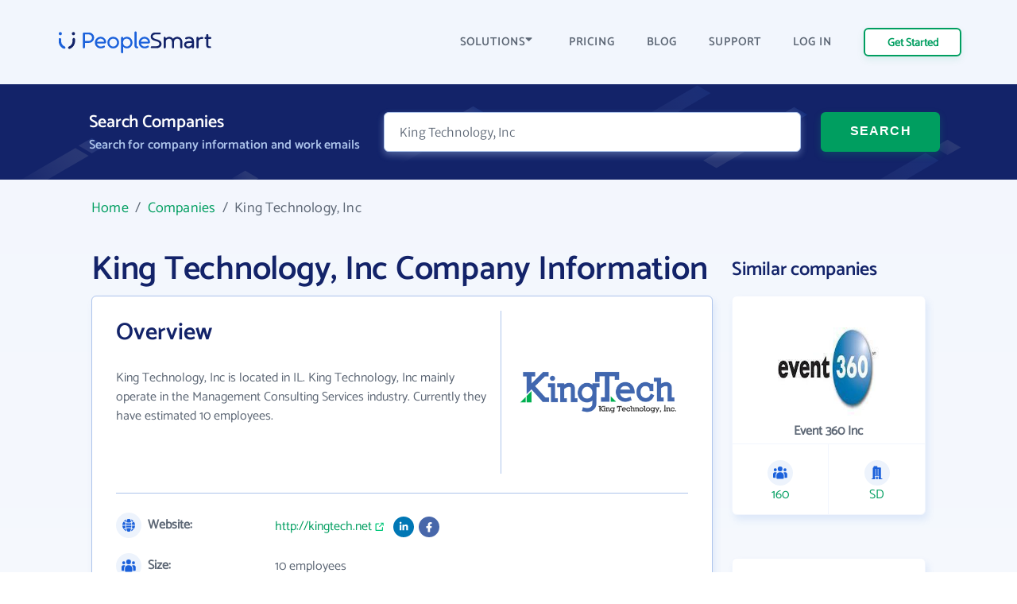

--- FILE ---
content_type: text/html; charset=UTF-8
request_url: https://www.peoplesmart.com/companies/king-technology-inc/6666163
body_size: 10159
content:
<!DOCTYPE html>
<html lang="en">

<head>
    <meta charset="UTF-8">
    <meta http-equiv="X-UA-Compatible" content="IE=edge">
            <meta name="robots" content="noarchive">
        <title>King Technology, Inc Employee Directory - Email Address Format, Phone Numbers | PeopleSmart</title>
    <meta name="description" content="King Technology, Inc business profile, headquartered inIL. See business details and contact information. Browse employee directory for email addresses &amp; phone numbers.">
    <meta name="viewport" content="width=device-width, initial-scale=1.0">
            <link rel="canonical" href="https://www.peoplesmart.com/companies/king-technology-inc/6666163" />
        <link rel="shortcut icon" type="image/png" href="https://www.peoplesmart.com/profile/assets/dist/img/favicon.ico" />

    <script async>
        const regularFont = new FontFace("Catamaran", "url(/profile/assets/dist/fonts/catamaran-v8-latin-regular.woff2)", {
          style: 'normal', weight: 'normal'
         });
        const boldFont = new FontFace("Catamaran-SemiBold", "url(/profile/assets/dist/fonts/catamaran-v8-latin-600.woff2)", {
          style: 'normal', weight: 600
         });
        const merriWeatherFont = new FontFace("Merriweather Sans Light", "url(/profile/assets/dist/fonts/merriweather-sans-v14-latin-300.woff2)", {
          style: 'normal', weight: 300
        });
        Promise.all([regularFont.load(), boldFont.load(), merriWeatherFont.load()]).then(() => {
          document.fonts.add(regularFont);
          document.fonts.add(boldFont);
          document.fonts.add(merriWeatherFont);
        })
        .catch(error => {
            console.error(error);
        });
    </script>

        <link rel="preload" href="https://www.peoplesmart.com/profile/assets/dist/css/critical.590a7396.bundle.css" as="style" onload="this.onload=null;this.rel='stylesheet'">
    <noscript><link rel="stylesheet"href="https://www.peoplesmart.com/profile/assets/dist/css/critical.590a7396.bundle.css"></noscript>
    <link rel="preload" href="https://www.peoplesmart.com/profile/assets/dist/css/app.a77b3327.bundle.css" as="style" onload="this.onload=null;this.rel='stylesheet'">
    <noscript><link rel="stylesheet"href="https://www.peoplesmart.com/profile/assets/dist/css/app.a77b3327.bundle.css"></noscript>

    <script defer>
      const assets = [
        "https://www.peoplesmart.com/profile/assets/dist/css/noncritical.ef28936f.bundle.css"
      ];
      window.addEventListener('load', () => {
        assets.forEach(asset => {
          let link = document.createElement('link');
          link.rel = 'stylesheet';
          link.type = 'text/css';
          link.href = asset;
          document.head.appendChild(link);
        });
      });
    </script>
    <link href="https://googleads.g.doubleclick.net" rel="preconnect" crossorigin="anonymous">
<link href="https://www.googletagmanager.com" rel="preconnect" crossorigin>
<link href="https://www.google-analytics.com" rel="preconnect" crossorigin="anonymous">

    <!-- STYLES -->
    <style >
    </style>

            <script type="application/ld+json">{"@context":"http:\/\/schema.org","@type":"WebPage","@id":"https:\/\/www.peoplesmart.com","name":"King Technology, Inc Employee Directory - Email Address Format, Phone Numbers | PeopleSmart","description":"King Technology, Inc business profile, headquartered inIL. See business details and contact information. Browse employee directory for email addresses & phone numbers.","publisher":{"@type":"Brand","name":"PeopleSmart"}}</script>
            <script type="application/ld+json">{"@context":"http:\/\/schema.org","@type":"Organization","name":"PeopleSmart","url":"https:\/\/www.peoplesmart.com","logo":"https:\/\/frcdn.peoplesmart.com\/assets\/img\/cb3d974edde6235e260259d70f3e2f1f.png"}</script>
            <script type="application/ld+json">{"@context":"http:\/\/schema.org","@type":"BreadcrumbList","itemListElement":[{"@type":"ListItem","position":1,"item":{"@id":"https:\/\/www.peoplesmart.com\/","name":"Home"}},{"@type":"ListItem","position":2,"item":{"@id":"https:\/\/www.peoplesmart.com\/companies\/","name":"Companies"}},{"@type":"ListItem","position":3,"item":{"@id":"https:\/\/www.peoplesmart.com\/companies\/king-technology-inc\/6666163\/","name":"King Technology, Inc"}}]}</script>
            <script type="application/ld+json">{"@context":"http:\/\/schema.org","@type":"FAQPage","mainEntity":[{"@type":"Question","name":"What is King Technology, Inc\u0027s website address?","acceptedAnswer":{"@type":"Answer","text":"King Technology, Inc\u0027s website address is <a target=\u0027_blank\u0027 rel=\u0027noopener noreferrer\u0027 href=\u0027http:\/\/kingtech.net\u0027>http:\/\/kingtech.net<\/a>"}},{"@type":"Question","name":"What is King Technology, Inc\u0027s phone number?","acceptedAnswer":{"@type":"Answer","text":"King Technology, Inc\u0027s phone number is +1 (217) 522-xxxx"}},{"@type":"Question","name":"How many email formats does King Technology, Inc use?","acceptedAnswer":{"@type":"Answer","text":"King Technology, Inc uses 3 email formats"}},{"@type":"Question","name":"How many employees work at King Technology, Inc?","acceptedAnswer":{"@type":"Answer","text":"Approximately 10 employees work at King Technology, Inc"}},{"@type":"Question","name":"Where is King Technology, Inc located?","acceptedAnswer":{"@type":"Answer","text":"King Technology, Inc is located in 3 N Old State Capitol Plz, IL 62701"}}]}</script>
    
    <script
  type="text/javascript"
  src="https://app.termly.io/resource-blocker/062688a2-e2a2-41a4-be28-16a82bd20045?autoBlock=on"
></script>

<script async>
  (function(i,s,o,g,r,a,m){i['GoogleAnalyticsObject']=r;i[r]=i[r]||function(){
  (i[r].q=i[r].q||[]).push(arguments)},i[r].l=1*new Date();a=s.createElement(o),
  m=s.getElementsByTagName(o)[0];a.async=1;a.src=g;m.parentNode.insertBefore(a,m)
  })(window,document,'script','https://www.google-analytics.com/analytics.js','ga');
  ga('create', 'UA-546951-27', 'auto', {allowLinker: true});
</script>

<!-- Google Tag Manager -->

<script async>(function(w,d,s,l,i){w[l]=w[l]||[];w[l].push({'gtm.start':
new Date().getTime(),event:'gtm.js'});var f=d.getElementsByTagName(s)[0],
j=d.createElement(s),dl=l!='dataLayer'?'&l='+l:'';j.async=true;j.src=
'https://www.googletagmanager.com/gtm.js?id='+i+dl;f.parentNode.insertBefore(j,f);
})(window,document,'script','dataLayer','GTM-PVGF4RR');</script>

    <script>
    var isIE11 = /Trident.*rv[ :]*11\./.test(navigator.userAgent);
    if (isIE11) {
      document.head.innerHTML += '<link rel="stylesheet" href="https://www.peoplesmart.com/profile/assets/dist/css/ie11.31d5d557.bundle.css">'
      document.head.innerHTML += '<link rel="stylesheet" href="https://www.peoplesmart.com/profile/assets/dist/css/critical.590a7396.bundle.css">'
      document.head.innerHTML += '<link rel="stylesheet" href="https://www.peoplesmart.com/profile/assets/dist/css/app.a77b3327.bundle.css">'
      document.head.innerHTML += '<link rel="stylesheet" href="https://www.peoplesmart.com/profile/assets/dist/css/noncritical.ef28936f.bundle.css">'
    }
  </script>

</head>

<body>
    <!-- Google Tag Manager (noscript) -->
    <noscript><iframe src="https://www.googletagmanager.com/ns.html?id=GTM-PVGF4RR" height="0"
        width="0" style="display:none;visibility:hidden" loading="lazy"></iframe></noscript>

    <!-- HEADER: MENU + HEROE SECTION -->
    <header id="header" class="company-page__header">
  <div class="header-topbar"> 
    <div class="grid-cont">
      <div class="grid-row grid-row_aic dynamic-header__cont">
        <div class="grid-col grid-col_auto">
          <a href="https://www.peoplesmart.com/" class="logo">
            <img
              src="https://www.peoplesmart.com/profile/assets/dist/img/company-profile/img-ps-logo.svg"
              alt="logo"
            />
          </a>
        </div>
        <div class="grid-col grid-col_auto is-hidden-desktop">
          <div class="grid-row">
            <div class="start-trial mr-4 is-hidden-mobile btn-signup ">
              <a href="https://www.peoplesmart.com/lp/70c1c4/3/subscribe" class="button button_xs header-start-trial__button" rel="nofollow"
              data-event="dl" data-category="View Report" data-action="Click" data-label="Nav CTA Button">Get Started</a>
            </div>
            <button type="button" class="close-nav-button is-hidden"><img	
              src="https://www.peoplesmart.com/profile/assets/dist/img/header-icons/cross.svg" title="Close" alt="Close">
            </button>	
            <button id="burger-search" class="menu-toggle mobile-menu-trigger burger"><img 
              src="https://www.peoplesmart.com/profile/assets/dist/img/header-icons/menu.svg" alt="Menu" width="20" height="16" aria-label="Menu trigger" class="header__icon">
            </button>  
          </div>
        </div>
        <div class="grid-col grid-col_auto is-hidden-touch">
          <div class="company-header-links">
            <div class="company-header-element dropdown">
              <button class="company-header-dropdown">SOLUTIONS <img
                src="https://www.peoplesmart.com/profile/assets/dist/img/header-icons/caret-down.svg"
                alt="open menu"
              /> </button>           
              <div class="js-section-menu-wrapper section-menu-wrapper">
              <section class="sections-menu">
                <section class="section-group">
                  <p class="title">Features</p>
                  <a class="section-item" href="https://www.peoplesmart.com/our-data/" data-track="ga" data-ga-action="Solutions" data-ga-label="Our Data">
                    <span class="section-item__title">Our data</span>
                    <span class="section-item__body">AI powered confidence and high accuracy</span>
                  </a>
                  <a class="section-item" href="https://www.peoplesmart.com/lead-enrichment/" data-track="ga" data-ga-action="Solutions" data-ga-label="Lead Enrichment">
                    <span class="section-item__title">Lead enrichment</span>
                    <span class="section-item__body">Enhance your customer data</span>
                  </a>
                  <a class="section-item" href="https://www.peoplesmart.com/find-leads/" data-track="ga" data-ga-action="Solutions" data-ga-label="Contact Search">
                    <span class="section-item__title">Contact search</span>
                    <span class="section-item__body">Search over 100M targeted leads</span>
                  </a>
                  <a class="section-item" href="https://www.peoplesmart.com/chrome-extension/" data-track="ga" data-ga-action="Solutions" data-ga-label="Chrome Extension">
                    <span class="section-item__title">Chrome Extension</span>
                    <span class="section-item__body">Get contact info for LinkedIn profiles</span>
                  </a>
                </section>
                <section class="section-group">
                  <p class="title">Solutions</p>
                  <a class="section-item" href="https://www.peoplesmart.com/recruiters/" data-track="ga" data-ga-action="Solutions" data-ga-label="Recruitment">
                    <span class="section-item__title">Recruitment</span>
                    <span class="section-item__body">Speed up recruitment process</span>
                  </a>
                  <a class="section-item" href="https://www.peoplesmart.com/sales-leads/" data-track="ga" data-ga-action="Solutions" data-ga-label="Sales">
                    <span class="section-item__title">Sales</span>
                    <span class="section-item__body">Enhance sales by making smart decisions</span>
                  </a>
                </section>
                <section class="section-group">
                  <p class="title">Company</p>
                  <a class="section-item" href="https://www.peoplesmart.com/about-us/" data-track="ga" data-ga-action="Solutions" data-ga-label="About">
                    <span class="section-item__title">About us</span>
                    <span class="section-item__body">Who we are</span>
                  </a>
                  <a class="section-item" href="https://www.peoplesmart.com/competitors/" data-track="ga" data-ga-action="Solutions" data-ga-label="Competitors">
                    <span class="section-item__title">Why PeopleSmart</span>
                    <span class="section-item__body">How we are better than the competition</span>
                  </a>
                </section>
              </section>
            </div>   
            </div>
            <div class="company-header-element">
              <a href="https://www.peoplesmart.com/pricing/">
                PRICING
              </a>
            </div>
            
            <div class="company-header-element">
              <a href="https://www.peoplesmart.com/blog/">
                BLOG
              </a>
            </div>

            <div class="company-header-element">
              <a href="https://support.peoplesmart.com/hc/en-us" rel="nofollow">
                SUPPORT
              </a>
            </div>

            <div class="company-header-element btn-login ">
              <a href="https://www.peoplesmart.com/login">
                LOG IN
              </a>
            </div>
            <div class="company-header-element btn-logout is-hidden">
              <a class="button button-primary-outlined">
                Log Out
              </a>
            </div>
            <div class="company-header-element is-hidden">
                          </div>
            <div class="start-trial btn-signup ">
              <a href="https://www.peoplesmart.com/lp/70c1c4/3/subscribe" class="button button_xs header-start-trial__button btn-signup" rel="nofollow"
              data-event="dl" data-category="View Report" data-action="Click" data-label="Nav CTA Button">Get Started</a>
            </div>
          </div>
        </div>
      </div>
    </div>
  </div>
  <!-- Search form-->
  <div class="company-search">
    <form action="#" rel="nofollow" data-people-flow="https://www.peoplesmart.com/lp/70c1c4/2/building-report?" data-company-flow="https://www.peoplesmart.com/lp/70c1c4/3/subscribe" class="company-search__form" autocomplete="off" novalidate>
  <div class="grid-row">
    <div class="grid-col grid-col_auto">
      <h3 class="search-form-title">Search Companies</h3>
      <h4 class="search-form-subtitle">Search for company information and work emails </h4>
    </div>
    <div class="header__form">
      <div class="grid-col search__form__people">
        <div class="company-search__input">
          <div class="ps-input bn">
            <input type="text" id="bn" name="bn" placeholder="Company name…" value="King Technology, Inc" required />
          </div>
        </div>
      </div>
      <div class="grid-col grid-col_auto search__form__submit">
        <button
          type="submit"
          class="company-header-search__button button"
        >
          SEARCH
        </button>
      </div>
    </div>
  </div>
</form>
  </div>
  <div id="mobile-nav" class="mobile-nav mobile-side">
  <div class="sidebar-item side-close-button">
    <button class="button button-primary-outlined btn-logout is-hidden">Log Out</button>
    <div class="">
      <a href="https://www.peoplesmart.com/lp/70c1c4/3/subscribe" class="button button-primary-outlined btn-signup " rel="nofollow"
        data-event="dl" data-category="View Report" data-action="Click" data-label="Nav CTA Button">Get Started</a>

      <a href="https://www.peoplesmart.com/login" class="button-link pr-0 has-text-weight-bold btn-login ">Log In</a>
    </div>
    <button type="button" class="close-nav-button is-hidden"><img	
      src="https://www.peoplesmart.com/profile/assets/dist/img/header-icons/cross.svg" title="Close" alt="Close">
    </button>	
  </div>
    <section class="sidebar-item sections-menu">
  <section class="section-group">
    <p class="title">Features</p>
    <a class="section-item" href="https://www.peoplesmart.com/our-data/" data-track="ga" data-ga-action="Solutions" data-ga-label="Our Data">
      <span class="section-item__title">Our data</span>
      <span class="section-item__body">AI powered confidence and high accuracy</span>
    </a>
    <a class="section-item" href="https://www.peoplesmart.com/lead-enrichment/" data-track="ga" data-ga-action="Solutions" data-ga-label="Lead Enrichment">
      <span class="section-item__title">Lead enrichment</span>
      <span class="section-item__body">Enhance your customer data</span>
    </a>
    <a class="section-item" href="https://www.peoplesmart.com/find-leads/" data-track="ga" data-ga-action="Solutions" data-ga-label="Contact Search">
      <span class="section-item__title">Contact search</span>
      <span class="section-item__body">Search over 100M targeted leads</span>
    </a>
    <a class="section-item" href="https://www.peoplesmart.com/chrome-extension/" data-track="ga" data-ga-action="Solutions" data-ga-label="Chrome Extension">
      <span class="section-item__title">Chrome Extension</span>
      <span class="section-item__body">Get contact info for LinkedIn profiles</span>
    </a>
  </section>
  <section class="section-group">
    <p class="title">Solutions</p>
    <a class="section-item" href="https://www.peoplesmart.com/recruiters/" data-track="ga" data-ga-action="Solutions" data-ga-label="Recruitment">
      <span class="section-item__title">Recruitment</span>
      <span class="section-item__body">Speed up recruitment process</span>
    </a>
    <a class="section-item" href="https://www.peoplesmart.com/sales-leads/" data-track="ga" data-ga-action="Solutions" data-ga-label="Sales">
      <span class="section-item__title">Sales</span>
      <span class="section-item__body">Enhance sales by making smart decisions</span>
    </a>
  </section>
  <section class="section-group">
    <p class="title">Company</p>
    <a class="section-item" href="https://www.peoplesmart.com/about-us/" data-track="ga" data-ga-action="Solutions" data-ga-label="About">
      <span class="section-item__title">About us</span>
      <span class="section-item__body">Who we are</span>
    </a>
    <a class="section-item" href="https://www.peoplesmart.com/competitors/" data-track="ga" data-ga-action="Solutions" data-ga-label="Competitors">
      <span class="section-item__title">Why PeopleSmart</span>
      <span class="section-item__body">How we are better than the competition</span>
    </a>
  </section>
  <div class="sidebar-item clickable-row">
    <a href="https://www.peoplesmart.com/pricing/">
      PRICING
    </a>
  </div>
  <div class="sidebar-item clickable-row">
    <a href="https://www.peoplesmart.com/blog/">
      BLOG
    </a>
  </div>
  <div class="sidebar-item clickable-row">
    <a href="https://support.peoplesmart.com/hc/en-us" rel="nofollow" >
      SUPPORT
    </a>
  </div>
</div>
</header>

    <!-- CONTENT -->
    
<div class="page">  
  <div class="container is-max-widescreen">
    <main class="company-page__content">
      <div class="breadcrumbs">
            <a href="/">Home</a> &nbsp;/&nbsp;
                <a href="/companies/">Companies</a> &nbsp;/&nbsp;
                <em>King Technology, Inc</em>
      </div>
      <div class="columns is-desktop is-multiline">
        <div class="column is-full-touch is-9-desktop">
          <div class="company-headline">
            <h1 class="company-headline__title">King Technology, Inc Company Information</h1>
          </div>
                          <div class="info company-overview">
   
    <div class="columns is-mobile">
        <div class="column is-two-thirds-tablet">
            <h2 class="company-profile__title"><span>Overview</span></h2>
            <p class="company-profile-info">
                    King Technology, Inc is located in IL.
King Technology, Inc mainly operate in the Management Consulting Services industry.
Currently they have estimated 10 employees.
            </p>
        </div>
                    <div class="column company-profile__logo">
                <figure class="image">
                    <img src="https://img.fullcontact.com/static/49dd0f8196b50e03d5753104d122d9cc_bdf490cab76ac2c1b7cacc842b3413a6909cd335ee79a8510191bf9b37049026" alt="logo" width="128" height="128">
                </figure>
            </div>
            </div>
    <hr>
    <dl class="company-overview__list">
        <dt><img loading="lazy" src="https://www.peoplesmart.com/profile/assets/dist/img/company/overview/url.svg" alt="url icon" width="32" height="32" class="company-overview__icon">
            Website:
        </dt>
        <dd class="company-profile-info__header company-overview__website">
            <a href="http://kingtech.net" target="_blank" rel="noopener noreferrer"  class="company-profile__extlink mr-2">http://kingtech.net</a>
                            <div class="company-overview__socials">
                                            <img loading="lazy" src="https://www.peoplesmart.com/profile/assets/dist/img/social-media/linkedin.svg" alt="Social" height="26" width="26" />
                                            <img loading="lazy" src="https://www.peoplesmart.com/profile/assets/dist/img/social-media/facebook.svg" alt="Social" height="26" width="26" />
                                    </div>
                    </dd>
    </dl>
    <dl class="company-overview__list">
        <dt><img loading="lazy" src="https://www.peoplesmart.com/profile/assets/dist/img/company/overview/size.svg" alt="size company icon" width="32" height="32" class="company-overview__icon">
            Size:
        </dt>
        <dd class="company-profile-info__header size">
            <p>10 employees</p>
        </dd>
    </dl>
    <dl class="company-overview__list">
                    <dt><img loading="lazy" src="https://www.peoplesmart.com/profile/assets/dist/img/company/overview/hq.svg" alt="headquarters icon" width="32" height="32" class="company-overview__icon">
                Headquarters:
            </dt>
            <dd class="company-profile-info__header location">
                <a>3 N Old State Capitol Plz, IL 62701 </a>
            </dd>
            </dl>
    <dl class="company-overview__list phone">
                    <dt><img loading="lazy" src="https://www.peoplesmart.com/profile/assets/dist/img/company/overview/phone.svg" alt="phone icon" width="32" height="32" class="company-overview__icon">
                Phone Number:
            </dt>
                            <dd class="company-profile-info__header">
                    <a href="https://www.peoplesmart.com/lp/88dce3/3/building-report?" class="phone-number"
                    data-event="dl" data-category="View Report" data-action="Click" data-label="Company Phone Links" rel="nofollow">+1 (217) 522-xxxx</a>
                                     </dd>
                        </dl>

    <dl class="company-overview__list">
                            <dt><img loading="lazy" src="https://www.peoplesmart.com/profile/assets/dist/img/company/overview/industry.svg" alt="industry icon" class="company-overview__icon"  width="32" height="32">
                Industry:
            </dt>
            <dd class="company-profile-info__header industry">
                <p>Management Consulting Services</p>
            </dd>
            </dl>
</div>
                        <div class="employees info">
        <div class="is-flex is-justify-content-space-between">
            <h2 class="employees__title info__title"><span>Employees at King Technology, Inc</span></h2>
            <span class="mt- is-hidden-mobile">Showing 0 of 3</span>
        </div>
        <!-- Employee List Desktop/Tablet -->
        <div class="table-container is-hidden-mobile">
            <table class="table is-fullwidth">
                <thead>
                    <tr>
                        <th>JOB TITLE</th>
                        <th>WORK EMAIL</th>
                        <th>WORK PHONE</th>
                        <th>LOCATION</th>
                        <th></th>
                    </tr>
                </thead>
                <tbody>
                                </tbody>
            </table>
        </div>

        <!-- Employee List Mobile -->
        <div class="is-hidden-tablet">
                    </div>
                <div class="employee_pagination is-hidden-tablet">
                    </div>

        <div class="info info--blue mb-0 employee-search">
            <img loading="lazy" src="https://www.peoplesmart.com/profile/assets/dist/img/company/overview/employee-search.svg" alt="contact card icon" width="70" height="70" class="mb-4">
            <p>Enter an employee name to <strong>search</strong> and <strong>verify</strong> work emails, phone numbers and social links etc.</p>
            <form action="https://www.peoplesmart.com/lp/70c1c4/3/subscribe" rel="nofollow" data-people-flow="https://www.peoplesmart.com/lp/70c1c4/3/subscribe" data-company-flow="" class="search__form" autocomplete="off" novalidate>
                <div class="ps-input mr-4">
                    <input placeholder="Employee name..." type="text" id="fn" name="fn" value="" required />
                </div>
                <button
                    type="submit"
                    class="button"
                    data-event="dl" data-category="View Report" data-action="Click" data-label="Employee Search CTA Button"
                >
                    SEARCH
                </button>
            </form>

        </div>
    </div>
          <div class="info">
    <h2 class="company-profile__title">King Technology, Inc's Email Format</h2>
    <p class="mb-5">
        We found 3 email formats used by <a href="https://www.peoplesmart.com/lp/88dce3/3/building-report?" rel="nofollow">King Technology, Inc</a> employees. The most common <strong>King Technology, Inc email format</strong> is 
        first ex.<strong>(jane@kingtech.net)</strong> being used 50% of the time.
    </p>
    <div class="columns">
        <div class="column is-full-mobile is-7-tablet">
            <!-- Email Format Desktop/Tablet -->
            <div class="table-container is-hidden-mobile has-scrollbar-tablet">
                <table class="table email-formats is-striped is-fullwidth">
                    <thead>
                        <tr>
                            <th>FORMAT</th>
                            <th>EMAIL</th>
                            <th>%</th>
                            <th></th>
                        </tr>
                    </thead>
                    <tbody>
                                            <tr>
                            <th>First</th>
                            <td><a href="https://www.peoplesmart.com/lp/88dce3/3/building-report?"
                            data-event="dl" data-category="View Report" data-action="Click" data-label="Email Format" rel="nofollow">
                                jane@kingtech.net                            </a></td>
                            <td>50%</td>
                            <td><span class="dot"></span></td>
                        </tr>
                                            <tr>
                            <th>First.last</th>
                            <td><a href="https://www.peoplesmart.com/lp/88dce3/3/building-report?"
                            data-event="dl" data-category="View Report" data-action="Click" data-label="Email Format" rel="nofollow">
                                jane.doe@kingtech.net                            </a></td>
                            <td>25%</td>
                            <td><span class="dot"></span></td>
                        </tr>
                                            <tr>
                            <th>First Last_initial</th>
                            <td><a href="https://www.peoplesmart.com/lp/88dce3/3/building-report?"
                            data-event="dl" data-category="View Report" data-action="Click" data-label="Email Format" rel="nofollow">
                                janed@kingtech.net                            </a></td>
                            <td>25%</td>
                            <td><span class="dot"></span></td>
                        </tr>
                                        </tbody>
                </table>
            </div>
            <!-- Email Format Mobile -->
            <div class="is-hidden-tablet m-3">
                                    <div class="columns is-mobile mb-5 email-formats__item">
                        <div class="column is-flex is-flex-direction-column is-9">
                            <strong>first</strong>
                            <a href="https://www.peoplesmart.com/lp/88dce3/3/building-report?" data-event="dl" data-category="View Report" data-action="Click" data-label="Email Format" rel="nofollow">
                                jane@kingtech.net                            </a>
                        </div>
                        <div class="column is-align-self-center has-text-centered">50%</div>
                    </div>
                                    <div class="columns is-mobile mb-5 email-formats__item">
                        <div class="column is-flex is-flex-direction-column is-9">
                            <strong>first.last</strong>
                            <a href="https://www.peoplesmart.com/lp/88dce3/3/building-report?" data-event="dl" data-category="View Report" data-action="Click" data-label="Email Format" rel="nofollow">
                                jane.doe@kingtech.net                            </a>
                        </div>
                        <div class="column is-align-self-center has-text-centered">25%</div>
                    </div>
                                    <div class="columns is-mobile mb-5 email-formats__item">
                        <div class="column is-flex is-flex-direction-column is-9">
                            <strong>first last_initial</strong>
                            <a href="https://www.peoplesmart.com/lp/88dce3/3/building-report?" data-event="dl" data-category="View Report" data-action="Click" data-label="Email Format" rel="nofollow">
                                janed@kingtech.net                            </a>
                        </div>
                        <div class="column is-align-self-center has-text-centered">25%</div>
                    </div>
                            </div>
        </div>
        <!-- Email Format Chart -->
        <div class="column is-5">
            <div id="emailFormatsChart" class="email-chart is-flex is-justify-content-center is-align-items-center" style="height: 100%; width: 100%" data-company-id="6666163">
                <span class="bulma-loader-mixin"></span>
                <canvas class="is-hidden"></canvas>
            </div>
        </div>
    </div>
</div>
              <div class="faq-section">
    <div class="info">
        <h2 class="main-title ">Frequently Asked Questions About King Technology, Inc</h2>
                <div class="question-card">
            <h3 class="sub-title">What is King Technology, Inc's website address?</h3>
            <span class="answer"> King Technology, Inc's website address is <a target='_blank' rel='noopener noreferrer' href='http://kingtech.net'>http://kingtech.net</a></span>
        </div>
                <div class="question-card">
            <h3 class="sub-title">What is King Technology, Inc's phone number?</h3>
            <span class="answer"> King Technology, Inc's phone number is +1 (217) 522-xxxx</span>
        </div>
                <div class="question-card">
            <h3 class="sub-title">How many email formats does King Technology, Inc use?</h3>
            <span class="answer"> King Technology, Inc uses 3 email formats</span>
        </div>
                <div class="question-card">
            <h3 class="sub-title">How many employees work at King Technology, Inc?</h3>
            <span class="answer"> Approximately 10 employees work at King Technology, Inc</span>
        </div>
                <div class="question-card">
            <h3 class="sub-title">Where is King Technology, Inc located?</h3>
            <span class="answer"> King Technology, Inc is located in 3 N Old State Capitol Plz, IL 62701</span>
        </div>
            </div>
    </div>
        </div>
                <div class="column is-3-desktop similar-companies">
          <div class="company-headline">
    <h2 class="info__title">Similar companies</h2>
</div>
<div class="columns is-mobile is-multiline">
            <div class="column is-full-desktop">
            <a href="https://www.peoplesmart.com/companies/event-360-inc/4132355/">
                <div class="info info--shadow is-clickable">
                    <div class="similar-companies__logo">
                        <figure class="image is-128x128">
                            <img src="https://img.fullcontact.com/static/5dcf95538b85140d2c8a2d2148345d8d_1ec22bb5ccffe3d579b5f3bd6ab48fec243773a3baf483cb4433d2434e3eff61" alt="similar logo company" loading="lazy" width="100" />
                        </figure>
                        <p class="similar-companies__title">Event 360 Inc</p>
                    </div>
                <div class="similar-companies__stats columns is-mobile">
                        <div class="column">
                            <img src="https://www.peoplesmart.com/profile/assets/dist/img/company/overview/size.svg" alt="size company icon" loadding="lazy" width="32" height="32">
                            <p class="has-text-grey">160</p>
                        </div>
                                                <div class="column">
                            <img src="https://www.peoplesmart.com/profile/assets/dist/img/company/overview/hq.svg" alt="headquarters icon" loading="lazy" width="32" height="32">
                            <p class="has-text-grey">SD</p>
                        </div>
                                            </div>
                </div>
            </a>
        </div>
            <div class="column is-full-desktop">
            <a href="https://www.peoplesmart.com/companies/s-r-clarke-inc/11065529/">
                <div class="info info--shadow is-clickable">
                    <div class="similar-companies__logo">
                        <figure class="image is-128x128">
                            <img src="https://img.fullcontact.com/static/2db4c56e8ea3e7425b95367250ba1741_14727986d51b383354df280ee4b5d1b4abc9fb8b1b4ffc804f4312cb0e7bde7b" alt="similar logo company" loading="lazy" width="100" />
                        </figure>
                        <p class="similar-companies__title">S.R. Clarke Inc</p>
                    </div>
                <div class="similar-companies__stats columns is-mobile">
                        <div class="column">
                            <img src="https://www.peoplesmart.com/profile/assets/dist/img/company/overview/size.svg" alt="size company icon" loadding="lazy" width="32" height="32">
                            <p class="has-text-grey">160</p>
                        </div>
                                                <div class="column">
                            <img src="https://www.peoplesmart.com/profile/assets/dist/img/company/overview/hq.svg" alt="headquarters icon" loading="lazy" width="32" height="32">
                            <p class="has-text-grey">SD</p>
                        </div>
                                            </div>
                </div>
            </a>
        </div>
            <div class="column is-full-desktop">
            <a href="https://www.peoplesmart.com/companies/marstel-day-llc/7491109/">
                <div class="info info--shadow is-clickable">
                    <div class="similar-companies__logo">
                        <figure class="image is-128x128">
                            <img src="https://img.fullcontact.com/static/ff83dcb11a6e68d150ac9acda997918e_54ed455be078218ae6753b566c17445debc45c5d797eb0aac16bcf6c5a4a5628" alt="similar logo company" loading="lazy" width="100" />
                        </figure>
                        <p class="similar-companies__title">Marstel-Day LLC</p>
                    </div>
                <div class="similar-companies__stats columns is-mobile">
                        <div class="column">
                            <img src="https://www.peoplesmart.com/profile/assets/dist/img/company/overview/size.svg" alt="size company icon" loadding="lazy" width="32" height="32">
                            <p class="has-text-grey">160</p>
                        </div>
                                                <div class="column">
                            <img src="https://www.peoplesmart.com/profile/assets/dist/img/company/overview/hq.svg" alt="headquarters icon" loading="lazy" width="32" height="32">
                            <p class="has-text-grey">SD</p>
                        </div>
                                            </div>
                </div>
            </a>
        </div>
            <div class="column is-full-desktop">
            <a href="https://www.peoplesmart.com/companies/himes-associates-ltd/5479417/">
                <div class="info info--shadow is-clickable">
                    <div class="similar-companies__logo">
                        <figure class="image is-128x128">
                            <img src="https://img.fullcontact.com/static/fa2c02bdc2ed60009ba41e1a8f5dff82_eed00180969b3e8fa8b21e45965706c4c94662d98853dafeea9a55b7ebc484be" alt="similar logo company" loading="lazy" width="100" />
                        </figure>
                        <p class="similar-companies__title">Himes Associates Ltd</p>
                    </div>
                <div class="similar-companies__stats columns is-mobile">
                        <div class="column">
                            <img src="https://www.peoplesmart.com/profile/assets/dist/img/company/overview/size.svg" alt="size company icon" loadding="lazy" width="32" height="32">
                            <p class="has-text-grey">160</p>
                        </div>
                                                <div class="column">
                            <img src="https://www.peoplesmart.com/profile/assets/dist/img/company/overview/hq.svg" alt="headquarters icon" loading="lazy" width="32" height="32">
                            <p class="has-text-grey">SD</p>
                        </div>
                                            </div>
                </div>
            </a>
        </div>
            <div class="column is-full-desktop">
            <a href="https://www.peoplesmart.com/companies/john-m-floyd-associates-inc/6334963/">
                <div class="info info--shadow is-clickable">
                    <div class="similar-companies__logo">
                        <figure class="image is-128x128">
                            <img src="https://img.fullcontact.com/static/9a40301f573eb0c7c2d2486f4f3dc6ca_539d30e142f2b1253a7281f15420bc9b5a49af950bbf95cf08e5629acec1b394" alt="similar logo company" loading="lazy" width="100" />
                        </figure>
                        <p class="similar-companies__title">John M. Floyd & Associates , Inc.</p>
                    </div>
                <div class="similar-companies__stats columns is-mobile">
                        <div class="column">
                            <img src="https://www.peoplesmart.com/profile/assets/dist/img/company/overview/size.svg" alt="size company icon" loadding="lazy" width="32" height="32">
                            <p class="has-text-grey">160</p>
                        </div>
                                                <div class="column">
                            <img src="https://www.peoplesmart.com/profile/assets/dist/img/company/overview/hq.svg" alt="headquarters icon" loading="lazy" width="32" height="32">
                            <p class="has-text-grey">SD</p>
                        </div>
                                            </div>
                </div>
            </a>
        </div>
    </div>
        </div>
              </div>
    </main>
  </div>
</div>


    <!-- BANNER -->
    <section class="banner lazy">
  <div class="banner-container">
    <div class="banner-title">
      Get the prospecting tool that gets more leads
    </div>
    <div class="banner-subtitle">
      Start your 7-day trail now
    </div>
    <form class="banner-content banner-mail__form" id="emailForm" action="#" rel="nofollow" data-subscribe-flow="https://www.peoplesmart.com/lp/70c1c4/3/subscribe" autocomplete="off">
      <div class="ps-input">
        <input type="text" class="banner-input" placeholder="Enter your work email" id="emailInput" name="emailInput" value="" autocomplete="off"></input>
      </div>
      <div class="start-trial">
        <input class="button button_xs other-employees start-trial__button" rel="nofollow" type="submit" value="START TRIAL" id="btn-submit"
        data-event="dl" data-category="View Report" data-action="Click" data-label="Start Trial Footer"/>
      </div>
    </form>
    <div class="banner-disclaimer">
      By clicking “Start Trial”, you represent that you are over 18 years of age and have agreed to our
      <a href="https://www.peoplesmart.com/terms/" rel="noopener">Terms of Use</a>
      and
      <a href="https://www.peoplesmart.com/privacy-policy/" rel="noopener">Privacy Policy</a>
      and you agree to receive email from 
      <a href="https://www.peoplesmart.com/" rel="noopener">PeopleSmart.com</a>
      . We’ll never sell your information or use your data as a part of our search results.
    </div>
  </div>
</section>
</div>

    <!-- FOOTER: DEBUG INFO + COPYRIGHTS -->
    <footer>
  <div class="container is-max-widescreen">
    <div class="row footer-row">
      <div class="columns is-multiline is-mobile mt-1">
        <dl class="column footer-column is-2-widescreen is-4-desktop is-4-tablet is-12-mobile pt-0 pb-0 m-b-md">
          <dt class="footer-column__title is-uppercase">About Us</dt>
          <dd>
            <a href="https://www.peoplesmart.com/about-us/">About PeopleSmart</a>
          </dd>
          <dd>
            <a href="https://www.ltvco.com/partners/">Affiliates</a>
          </dd>
          <dd>
            <a href="https://www.peoplesmart.com/blog/">Blog</a>
          </dd>
        </dl>
        <dl class="column footer-column is-2-widescreen is-5-desktop is-5-tablet is-12-mobile pt-0 pb-0 m-b-md">
          <dt class="footer-column__title is-uppercase">Solutions</dt>
          <dd><a href="https://www.peoplesmart.com/find-leads/">Contact Search</a></dd>
          <dd><a href="https://www.peoplesmart.com/lead-enrichment/">Lead Enrichment</a></dd>
          <dd><a href="https://www.peoplesmart.com/our-data/">Our Data</a></dd>
          <dd><a href="https://www.peoplesmart.com/phone-number-lookup/">Reverse Phone Lookup</a></dd>
          <dd><a href="https://www.peoplesmart.com/email-lookup-search/">Email Lookup</a></dd>
          <dd><a href="https://chrome.google.com/webstore/detail/peoplesmart-find-b2b-emai/gpmcdaocjaodfgpniloimojpldldihfn">Chrome Extension (New!)</a></dd>
        </dl>
        <dl class="column footer-column is-2-widescreen is-3-desktop is-3-tablet is-12-mobile pt-0 pb-0 m-b-md">
          <dt class="footer-column__title is-uppercase">Help</dt>
          <dd>
            <a href="https://www.peoplesmart.com/contact-us/">Contact Us</a>
          </dd>
          <dd>
            <a href="https://support.peoplesmart.com/hc/en-us">Help Center</a>
          </dd>
          <dd>
            <a href="https://www.peoplesmart.com/svc/optout/search/contact_optouts">Do Not Sell or Share My Personal Information</a>
          </dd>
        </dl>
        <dl class="column footer-column is-3-widescreen is-4-desktop is-4-tablet is-11-mobile pt-0 pb-0 m-b-md">
          <dt class="footer-column__title is-uppercase">Browse</dt>
          <dd>
            <a href="https://www.peoplesmart.com/sitemap/">Sitemap</a>
          </dd>

          <dt class="footer-column__title is-uppercase mt-2">Company Directory</dt>
          <div class="footer-directory">
                          <dd>
              <a href="https://www.peoplesmart.com/companies/a/">
                                                A                              </a>
              </dd>
                          <dd>
              <a href="https://www.peoplesmart.com/companies/b/">
                                                B                              </a>
              </dd>
                          <dd>
              <a href="https://www.peoplesmart.com/companies/c/">
                                                C                              </a>
              </dd>
                          <dd>
              <a href="https://www.peoplesmart.com/companies/de/">
                                                <span>D</span>                                  <span>E</span>                              </a>
              </dd>
                          <dd>
              <a href="https://www.peoplesmart.com/companies/fg/">
                                                <span>F</span>                                  <span>G</span>                              </a>
              </dd>
                          <dd>
              <a href="https://www.peoplesmart.com/companies/hi/">
                                                <span>H</span>                                  <span>I</span>                              </a>
              </dd>
                          <dd>
              <a href="https://www.peoplesmart.com/companies/jkl/">
                                                <span>J</span>                                  <span>K</span>                                  <span>L</span>                              </a>
              </dd>
                          <dd>
              <a href="https://www.peoplesmart.com/companies/m/">
                                                M                              </a>
              </dd>
                          <dd>
              <a href="https://www.peoplesmart.com/companies/no/">
                                                <span>N</span>                                  <span>O</span>                              </a>
              </dd>
                          <dd>
              <a href="https://www.peoplesmart.com/companies/p/">
                                                P                              </a>
              </dd>
                          <dd>
              <a href="https://www.peoplesmart.com/companies/qr/">
                                                <span>Q</span>                                  <span>R</span>                              </a>
              </dd>
                          <dd>
              <a href="https://www.peoplesmart.com/companies/s/">
                                                S                              </a>
              </dd>
                          <dd>
              <a href="https://www.peoplesmart.com/companies/t/">
                                                T                              </a>
              </dd>
                          <dd>
              <a href="https://www.peoplesmart.com/companies/uvwxyz/">
                                                <span>U</span>                                  <span>V</span>                                  <span>W</span>                                  <span>X</span>                                  <span>Y</span>                                  <span>Z</span>                                  <span>#</span>                              </a>
              </dd>
                      </div>
        </dl>
        <dl class="column footer-column is-3-widescreen is-5-desktop is-5-tablet is-12-mobile p-0-desktop m-b-md">
                    <div class="customer-service-wrapper">
            <dt class="footer-column__title is-uppercase">Contact</dt>
            <dd>
              <a href="mailto:support@peoplesmart.com" class="text-nowrap">
                <img src="https://www.peoplesmart.com/profile/assets/dist/img/footer/email.svg" class="footer-icons" alt="Email" loading="lazy" width="20" height="21">support@peoplesmart.com
              </a>
            </dd>
            <dd>
              <a href="tel:1-267-846-5087">
                <img src="https://www.peoplesmart.com/profile/assets/dist/img/footer/phone.svg" class="footer-icons" alt="Phone" loading="lazy" width="20" height="21">1-267-846-5087
              </a>
            </dd>
            <dd class="footer-column_text is-flex align-items-start">
              <img src="https://www.peoplesmart.com/profile/assets/dist/img/footer/clock.svg"class="footer-icons" alt="Clock" loading="lazy" width="20" height="21" style="margin-top: 2px;">Open daily 6 am - 11:30 pm EST.
            </dd>
            <dd class="footer-column_text is-flex align-items-start mr-md-3">
              <img src="https://www.peoplesmart.com/profile/assets/dist/img/footer/us-flag.svg"class="footer-icons us-flag" alt="US flag" loading="lazy" width="20" height="21" style="margin-top: 2px;"><span>Phone support proudly based in the US.</span>
            </dd>
            <dd class="social-media-icons">
              <a href="https://www.facebook.com/PeopleSmartcom" class="pr-2">
                <span class="sr-only">Facebook</span>
                <img src="https://www.peoplesmart.com/profile/assets/dist/img/social-media/facebook.svg" alt="Facebook" loading="lazy" width="23" height="23" >
              </a>
              <a href="https://www.linkedin.com/company/ltvpeoplesmart" class="pr-2">
                <span class="sr-only">LinkedIn</span>
                <img src="https://www.peoplesmart.com/profile/assets/dist/img/social-media/linkedin.svg" alt="LinkedIn" loading="lazy" width="23" height="23" >
              </a>
              <a href="https://x.com/PeopleSmartcom" class="pr-2">
                <span class="sr-only">X</span>
                <img src="https://www.peoplesmart.com/profile/assets/dist/img/social-media/x.svg" alt="X" loading="lazy" width="23" height="23">
              </a>
            </dd>
          </div>
                  </dl>
      </div>
    </div>
    <div class="disclaimer">
      <p>
        At PeopleSmart, our mission is to help companies leverage professional contact data to grow their business. PeopleSmart does 
        not provide private investigator services or consumer reports, and is not a consumer reporting agency as defined under the 
        Fair Credit Reporting Act. You may not use our service or the information provided to make decisions about employment, admission, 
        consumer credit, insurance, tenant screening or any other purpose that would require FCRA compliance.
      </p>
      <div class="row">
        <div class="columns is-gapless">
          <div class="column">
            <p>
              © 2026 PeopleSmart LLC. All rights reserved. PeopleSmart® and the PeopleSmart logo are registered trademarks of PeopleSmart LLC.
            </p>
          </div>
          <div class="column has-text-right-desktop has-text-right-tablet mb-2">
            <a href="https://www.peoplesmart.com/terms/" target="_blank" rel="nofollow noopener">Terms of Use</a> |
            <a href="https://www.peoplesmart.com/privacy-policy/" target="_blank" rel="nofollow noopener">Privacy Policy</a>
          </div>
        </div>
      </div>
    </div>

  </div>
  <div class="acsb-container">
    <div class="container is-max-widescreen">
      <span data-acsb="trigger" aria-label="Open accessibility interface" class="AccessibilityIcon AccessibilityIcon--large acsb-trigger-hidden acsb-ready" tabindex="0" role="button" style="display: flex;align-items: center;color: #0f2d8f;padding: 5px 0;width: 150px;font-size: 14px;cursor: pointer;">
        Accessibility
        <svg xmlns="http://www.w3.org/2000/svg" width="40" height="20" style="margin-left: 5px;">
          <g fill="none" fill-rule="nonzero">
            <rect class="ada-icon-bg" width="40" height="20" fill="#0F2D8F" rx="10"></rect>
            <path class="ada-icon" fill="#FFF" d="M18.854 2.5a1.354 1.354 0 100 2.709 1.354 1.354 0 000-2.709zm-.57 3.125c-.838.002-.992.532-.992.965v5.102c0 .438.351.793.788.791l3.61-.016s1.242 1.89 1.865 2.833c.186.283.434.533.793.533.473 0 .908-.387.856-.86a1.118 1.118 0 00-.173-.527c-.555-.831-1.655-2.628-2.26-3.303a.825.825 0 00-.614-.295l-2.984.01V7.683L21.3 9.16a.675.675 0 00.762-1.113l-3.321-2.3c-.115-.08-.328-.122-.457-.122zm8.127 1.25a.204.204 0 00-.143.057l-2.682 2.604h-3.801a.198.198 0 00-.202.196v.072c0 .11.09.196.202.196h3.908c.06 0 .119-.023.153-.057l2.761-2.681a.193.193 0 000-.279l-.053-.051a.204.204 0 00-.143-.057zm-9.69 1.458a4.775 4.775 0 00-3.388 4.585c0 2.666 2.156 4.79 4.75 4.79 1.986 0 3.716-1.243 4.417-3.025l-.714-1.077a3.747 3.747 0 01-3.704 3.031c-2.111 0-3.771-1.689-3.771-3.719 0-1.566.991-2.926 2.41-3.466V8.333z"></path>
          </g>
        </svg>
      </span>
    </div>
  </div>
</footer>

    <!-- SCRIPTS -->

    <script type="text/javascript" src="https://www.peoplesmart.com/profile/assets/dist/third_party/validate.min.js" defer></script>
    <script src="https://www.peoplesmart.com/profile/assets/dist/js/runtime.e81ed310.bundle.js" defer></script>
    <script src="https://www.peoplesmart.com/profile/assets/dist/js/vendors.21e2d7eb.bundle.js" defer></script>
    <script src="https://www.peoplesmart.com/profile/assets/dist/js/app.005e719e.bundle.js" defer></script>
    <script src="https://www.peoplesmart.com/profile/assets/dist/js/charts.c91a2efd.bundle.js" defer></script>
    <!-- -->

    <!-- ACSB ADA compliance -->
<script type="text/javascript" async>
  (function(document, tag) {
    const loaded = sessionStorage.getItem("acsb_loaded");
    if (loaded) {
      var script = document.createElement(tag);
      var element = document.getElementsByTagName('body')[0];
      script.src = 'https://acsbap.com/apps/app/assets/js/acsb.js';
      script.async = true;
      script.defer = true;
      (typeof element === 'undefined' ? document.getElementsByTagName('html')[0] : element).appendChild(script);
      script.onload = function() { acsbJS.init({ hideMobile: false, hideTrigger: true, position : 'left'}); };
    }
  }(document, 'script'));
</script>
</body>

</html>


--- FILE ---
content_type: image/svg+xml
request_url: https://www.peoplesmart.com/profile/assets/dist/img/footer/us-flag.svg
body_size: 2034
content:
<svg xmlns="http://www.w3.org/2000/svg" width="20" height="21" viewBox="0 0 20 21">
    <g fill="none" fill-rule="evenodd">
        <g fill-rule="nonzero">
            <g>
                <g>
                    <g>
                        <g fill="#C42126">
                            <path d="M.004 10.947H19.915000000000003V11.947H.004zM1.041 5.488H18.877V6.488H1.041zM.332 7.308H19.586000000000002V8.308H.332zM4.257 18.255L15.661 18.255 15.662 18.253 4.256 18.253zM9.959.029c-.197 0-.392.016-.585.042h1.17C10.35.045 10.155.03 9.959.03zM0 9.128H19.917V10.128H0z" transform="translate(-20.000000, -4895.000000) translate(19.000000, 3874.500000) translate(1.000000, 876.000000) translate(0.000000, 145.000000) translate(0.041210, 0.000000)"/>
                        </g>
                        <path fill="#E7E7E7" d="M12.956 3.669h4.775c-.567-.69-1.227-1.302-1.957-1.82h-3.586c.297.523.552 1.139.768 1.82z" transform="translate(-20.000000, -4895.000000) translate(19.000000, 3874.500000) translate(1.000000, 876.000000) translate(0.000000, 145.000000)"/>
                        <path fill="#DC3027" d="M12.188 1.85h3.586C14.292.8 12.512.14 10.584.03h-.307c.907.114 1.324.786 1.911 1.82z" transform="translate(-20.000000, -4895.000000) translate(19.000000, 3874.500000) translate(1.000000, 876.000000) translate(0.000000, 145.000000)"/>
                        <path fill="#E7E7E7" d="M19.627 7.308c-.178-.634-.416-1.243-.71-1.82h-5.493c.112.585.2 1.195.265 1.82h5.938z" transform="translate(-20.000000, -4895.000000) translate(19.000000, 3874.500000) translate(1.000000, 876.000000) translate(0.000000, 145.000000)"/>
                        <path fill="#DC3027" d="M13.115 5.489h5.803c-.33-.65-.728-1.261-1.187-1.82h-5.069c.179.566.33 1.176.453 1.82z" transform="translate(-20.000000, -4895.000000) translate(19.000000, 3874.500000) translate(1.000000, 876.000000) translate(0.000000, 145.000000)"/>
                        <path fill="#E7E7E7" d="M13.899 10.947h6.056c.029-.308.045-.62.045-.935 0-.298-.016-.592-.041-.884H13.9c.02.605.02 1.214-.001 1.819z" transform="translate(-20.000000, -4895.000000) translate(19.000000, 3874.500000) translate(1.000000, 876.000000) translate(0.000000, 145.000000)"/>
                        <path fill="#DC3027" d="M19.959 9.127c-.055-.624-.167-1.232-.332-1.819h-6.194c.063.596.104 1.206.124 1.82h6.402z" transform="translate(-20.000000, -4895.000000) translate(19.000000, 3874.500000) translate(1.000000, 876.000000) translate(0.000000, 145.000000)"/>
                        <path fill="#E7E7E7" d="M13.32 14.586h5.572c.297-.576.54-1.185.72-1.82H13.59c-.066.627-.156 1.236-.27 1.82z" transform="translate(-20.000000, -4895.000000) translate(19.000000, 3874.500000) translate(1.000000, 876.000000) translate(0.000000, 145.000000)"/>
                        <path fill="#DC3027" d="M19.613 12.766c.168-.586.284-1.194.342-1.819H13.71c-.021.615-.063 1.224-.127 1.82h6.03z" transform="translate(-20.000000, -4895.000000) translate(19.000000, 3874.500000) translate(1.000000, 876.000000) translate(0.000000, 145.000000)"/>
                        <path fill="#E7E7E7" d="M15.703 18.225c.74-.516 1.41-1.127 1.985-1.82h-4.692c-.219.685-.48 1.3-.781 1.82h3.488z" transform="translate(-20.000000, -4895.000000) translate(19.000000, 3874.500000) translate(1.000000, 876.000000) translate(0.000000, 145.000000)"/>
                        <g fill="#DC3027">
                            <path d="M3.243 1.82h4.868C8.576 1.26 8.98.65 9.315 0H3.702c-.125.644-.278 1.254-.459 1.82zM.1 5.45L0 5.443l.1.005zM.423 5.426c2.12 0 4.084-.662 5.702-1.787H2.506C1.864 4.746 1.44 5.426.423 5.426z" transform="translate(-20.000000, -4895.000000) translate(19.000000, 3874.500000) translate(1.000000, 876.000000) translate(0.000000, 145.000000) translate(9.576902, 14.586096)"/>
                        </g>
                        <path fill="#C42126" d="M10 20.046c-.121 0-.242-.007-.362-.017.121.01.242.017.362.017z" transform="translate(-20.000000, -4895.000000) translate(19.000000, 3874.500000) translate(1.000000, 876.000000) translate(0.000000, 145.000000)"/>
                        <path fill="#F3F4F5" d="M12.52 1.85H4.225c-.73.517-1.39 1.128-1.957 1.819h11.018c-.216-.681-.47-1.297-.768-1.82z" transform="translate(-20.000000, -4895.000000) translate(19.000000, 3874.500000) translate(1.000000, 876.000000) translate(0.000000, 145.000000)"/>
                        <path fill="#E73625" d="M4.226 1.85h8.293C11.932.816 11.184.144 10.277.03h-.862C7.488.141 5.708.8 4.226 1.85z" transform="translate(-20.000000, -4895.000000) translate(19.000000, 3874.500000) translate(1.000000, 876.000000) translate(0.000000, 145.000000)"/>
                        <path fill="#F3F4F5" d="M.373 7.308h13.63c-.064-.625-.152-1.235-.263-1.82H1.082C.79 6.066.551 6.675.373 7.309z" transform="translate(-20.000000, -4895.000000) translate(19.000000, 3874.500000) translate(1.000000, 876.000000) translate(0.000000, 145.000000)"/>
                        <path fill="#E73625" d="M2.27 3.669c-.46.559-.857 1.169-1.188 1.82H13.74c-.123-.644-.275-1.254-.453-1.82H2.269z" transform="translate(-20.000000, -4895.000000) translate(19.000000, 3874.500000) translate(1.000000, 876.000000) translate(0.000000, 145.000000)"/>
                        <path fill="#F3F4F5" d="M0 10.012c0 .315.016.627.045.935h14.081c.02-.605.021-1.214.002-1.82H.04C.016 9.42 0 9.715 0 10.013z" transform="translate(-20.000000, -4895.000000) translate(19.000000, 3874.500000) translate(1.000000, 876.000000) translate(0.000000, 145.000000)"/>
                        <path fill="#E73625" d="M.041 9.127h14.086c-.02-.614-.06-1.223-.123-1.819H.373C.208 7.895.096 8.503.04 9.128z" transform="translate(-20.000000, -4895.000000) translate(19.000000, 3874.500000) translate(1.000000, 876.000000) translate(0.000000, 145.000000)"/>
                        <path fill="#F3F4F5" d="M13.999 12.766H.387c.182.635.424 1.244.721 1.82H13.73c.113-.584.202-1.193.269-1.82z" transform="translate(-20.000000, -4895.000000) translate(19.000000, 3874.500000) translate(1.000000, 876.000000) translate(0.000000, 145.000000)"/>
                        <path fill="#E73625" d="M.387 12.766H14c.063-.595.106-1.204.127-1.819H.045c.058.625.175 1.233.342 1.82z" transform="translate(-20.000000, -4895.000000) translate(19.000000, 3874.500000) translate(1.000000, 876.000000) translate(0.000000, 145.000000)"/>
                        <path fill="#F3F4F5" d="M4.297 18.225h8.192c.302-.52.563-1.135.782-1.82H2.31c.577.693 1.245 1.304 1.986 1.82z" transform="translate(-20.000000, -4895.000000) translate(19.000000, 3874.500000) translate(1.000000, 876.000000) translate(0.000000, 145.000000)"/>
                        <g fill="#E73625">
                            <path d="M0 0c.336.651.739 1.261 1.203 1.82h10.96c.18-.566.334-1.176.458-1.82H0zM8.468 5.417l.061.002c.12.004.241.007.362.007 1.017 0 1.847-.68 2.49-1.787H3.188C4.7 4.69 6.511 5.335 8.47 5.417z" transform="translate(-20.000000, -4895.000000) translate(19.000000, 3874.500000) translate(1.000000, 876.000000) translate(0.000000, 145.000000) translate(1.108444, 14.586054)"/>
                        </g>
                        <path fill="#283991" d="M9.793.017C4.67.121.492 4.078.043 9.111h9.75V.017z" transform="translate(-20.000000, -4895.000000) translate(19.000000, 3874.500000) translate(1.000000, 876.000000) translate(0.000000, 145.000000)"/>
                        <g fill="#EFEFEF">
                            <path d="M1.664 4.973L1.817 5.442 2.31 5.442 1.911 5.732 2.064 6.201 1.664 5.911 1.265 6.201 1.418 5.732 1.018 5.442 1.512 5.442zM1.664 6.63L1.817 7.099 2.31 7.099 1.911 7.39 2.064 7.859 1.664 7.569 1.265 7.859 1.418 7.39 1.018 7.099 1.512 7.099zM3.322 2.486L3.474 2.955 3.968 2.955 3.569 3.246 3.721 3.715 3.322 3.425 2.923 3.715 3.075 3.246 2.676 2.955 3.169 2.955zM3.322 4.144L3.474 4.613 3.968 4.613 3.569 4.903 3.721 5.372 3.322 5.083 2.923 5.372 3.075 4.903 2.676 4.613 3.169 4.613zM3.322 5.801L3.474 6.271 3.968 6.271 3.569 6.561 3.721 7.03 3.322 6.74 2.923 7.03 3.075 6.561 2.676 6.271 3.169 6.271zM.406 7.03l-.153-.47.4-.29H.159l-.01-.034c-.055.168-.104.338-.149.509l.007-.005.399.29zM1.265 4.544l.4-.29.399.29-.153-.47.4-.29h-.494l-.153-.469-.152.47H1.33c-.034.05-.066.102-.1.154l.188.135-.153.47zM3.322 1.767l.399.29-.152-.469.399-.29h-.285c-.242.18-.476.372-.7.575l-.06.184.399-.29zM4.58 1.229l.4-.29.399.29-.153-.47.4-.29h-.494l-.02-.063c-.168.086-.334.174-.495.269l.116.084-.153.47zM4.98 1.658L5.132 2.127 5.625 2.127 5.226 2.417 5.379 2.886 4.98 2.596 4.58 2.886 4.733 2.417 4.333 2.127 4.827 2.127zM4.98 3.315L5.132 3.784 5.625 3.784 5.226 4.074 5.379 4.544 4.98 4.254 4.58 4.544 4.733 4.074 4.333 3.784 4.827 3.784zM4.98 4.973L5.132 5.442 5.625 5.442 5.226 5.732 5.379 6.201 4.98 5.911 4.58 6.201 4.733 5.732 4.333 5.442 4.827 5.442zM4.98 6.63L5.132 7.099 5.625 7.099 5.226 7.39 5.379 7.859 4.98 7.569 4.58 7.859 4.733 7.39 4.333 7.099 4.827 7.099zM6.637.829L6.79 1.298 7.283 1.298 6.884 1.588 7.036 2.057 6.637 1.767 6.238 2.057 6.39 1.588 5.991 1.298 6.485 1.298zM6.637 2.486L6.79 2.955 7.283 2.955 6.884 3.246 7.036 3.715 6.637 3.425 6.238 3.715 6.39 3.246 5.991 2.955 6.485 2.955zM6.637 4.144L6.79 4.613 7.283 4.613 6.884 4.903 7.036 5.372 6.637 5.083 6.238 5.372 6.39 4.903 5.991 4.613 6.485 4.613zM6.637 5.801L6.79 6.271 7.283 6.271 6.884 6.561 7.036 7.03 6.637 6.74 6.238 7.03 6.39 6.561 5.991 6.271 6.485 6.271zM8.295 0L8.447.469 8.941.469 8.541.759 8.694 1.229 8.295.938 7.895 1.229 8.048.759 7.649.469 8.142.469zM8.295 1.658L8.447 2.127 8.941 2.127 8.541 2.417 8.694 2.886 8.295 2.596 7.895 2.886 8.048 2.417 7.649 2.127 8.142 2.127zM8.295 3.315L8.447 3.784 8.941 3.784 8.541 4.074 8.694 4.544 8.295 4.254 7.895 4.544 8.048 4.074 7.649 3.784 8.142 3.784zM8.295 4.973L8.447 5.442 8.941 5.442 8.541 5.732 8.694 6.201 8.295 5.911 7.895 6.201 8.048 5.732 7.649 5.442 8.142 5.442zM8.295 6.63L8.447 7.099 8.941 7.099 8.541 7.39 8.694 7.859 8.295 7.569 7.895 7.859 8.048 7.39 7.649 7.099 8.142 7.099z" transform="translate(-20.000000, -4895.000000) translate(19.000000, 3874.500000) translate(1.000000, 876.000000) translate(0.000000, 145.000000) translate(0.336477, 0.705043)"/>
                        </g>
                    </g>
                </g>
            </g>
        </g>
    </g>
</svg>
